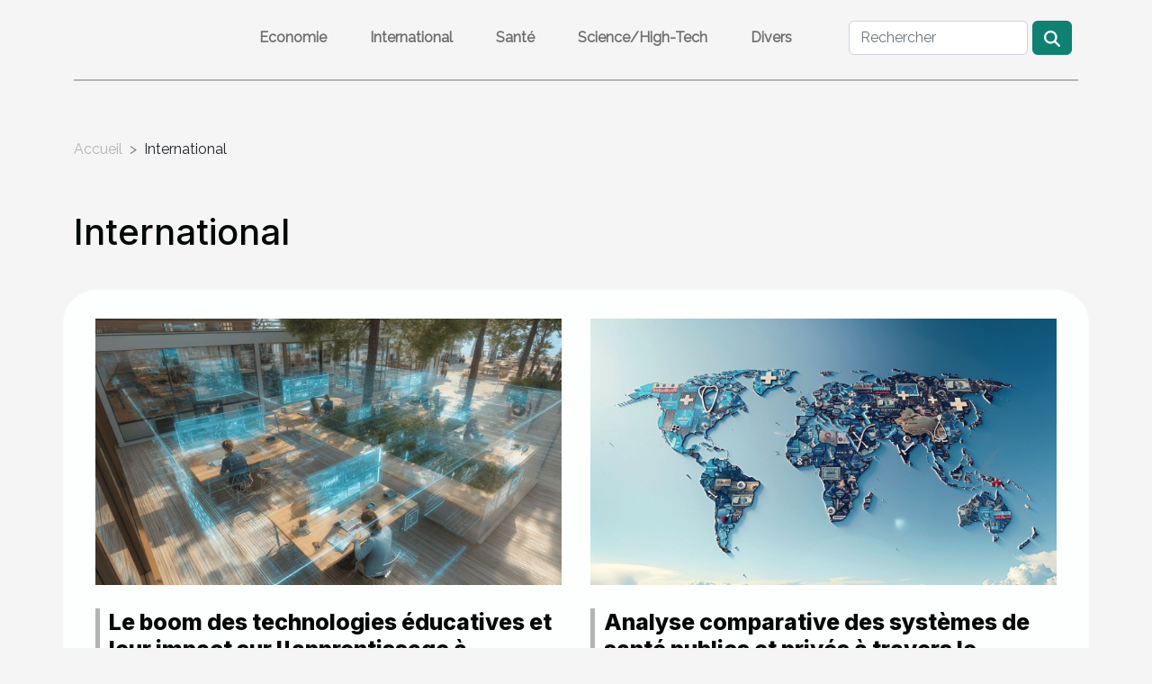

--- FILE ---
content_type: text/html; charset=UTF-8
request_url: https://www.ifcwtc.org/international
body_size: 5238
content:
<!DOCTYPE html>
    <html lang="fr">
<head>
    <meta charset="utf-8">
    <title>International  | www.ifcwtc.org</title>

<meta name="description" content="">

<meta name="robots" content="follow,index" />
<link rel="icon" type="image/png" href="/favicon.png" />


    <meta name="viewport" content="width=device-width, initial-scale=1">
    <link rel="stylesheet" href="/css/style2.css">
</head>
<body>
    <header>
    <div class="container-fluid d-flex justify-content-center">
        <nav class="navbar container navbar-expand-xl m-0 pt-3 pb-3">
            <div class="container-fluid">
                <button class="navbar-toggler" type="button" data-bs-toggle="collapse" data-bs-target="#navbarSupportedContent" aria-controls="navbarSupportedContent" aria-expanded="false" aria-label="Toggle navigation">
                    <svg xmlns="http://www.w3.org/2000/svg" fill="currentColor" class="bi bi-list" viewBox="0 0 16 16">
                        <path fill-rule="evenodd" d="M2.5 12a.5.5 0 0 1 .5-.5h10a.5.5 0 0 1 0 1H3a.5.5 0 0 1-.5-.5m0-4a.5.5 0 0 1 .5-.5h10a.5.5 0 0 1 0 1H3a.5.5 0 0 1-.5-.5m0-4a.5.5 0 0 1 .5-.5h10a.5.5 0 0 1 0 1H3a.5.5 0 0 1-.5-.5"></path>
                    </svg>
                </button>
                <div class="collapse navbar-collapse" id="navbarSupportedContent">
                    <ul class="navbar-nav">
                                                    <li class="nav-item">
    <a href="/economie" class="nav-link">Economie</a>
    </li>
                                    <li class="nav-item">
    <a href="/international" class="nav-link">International</a>
    </li>
                                    <li class="nav-item">
    <a href="/sante" class="nav-link">Santé</a>
    </li>
                                    <li class="nav-item">
    <a href="/sciencehigh-tech" class="nav-link">Science/High-Tech</a>
    </li>
                                    <li class="nav-item">
    <a href="/divers" class="nav-link">Divers</a>
    </li>
                            </ul>
                    <form class="d-flex" role="search" method="get" action="/search">
    <input type="search" class="form-control"  name="q" placeholder="Rechercher" aria-label="Rechercher"  pattern=".*\S.*" required>
    <button type="submit" class="btn">
        <svg xmlns="http://www.w3.org/2000/svg" width="18px" height="18px" fill="currentColor" viewBox="0 0 512 512">
                    <path d="M416 208c0 45.9-14.9 88.3-40 122.7L502.6 457.4c12.5 12.5 12.5 32.8 0 45.3s-32.8 12.5-45.3 0L330.7 376c-34.4 25.2-76.8 40-122.7 40C93.1 416 0 322.9 0 208S93.1 0 208 0S416 93.1 416 208zM208 352a144 144 0 1 0 0-288 144 144 0 1 0 0 288z"/>
                </svg>
    </button>
</form>
                </div>
            </div>
        </nav>
    </div>
</header>
<div class="container">
        <nav aria-label="breadcrumb"
               style="--bs-breadcrumb-divider: '&gt;';" >
            <ol class="breadcrumb">
                <li class="breadcrumb-item"><a href="/">Accueil</a></li>
                                <li class="breadcrumb-item">
                    International                </li>
            </ol>
        </nav>
    </div>
<main>
        <div class="container main" ><h1>
                International            </h1></div>        <section class="column-2">

        <div class="container">
                        <div class="row">
                                    <div class="col-12 col-md-6 col-lg-6">
                        <figure><a href="/le-boom-des-technologies-educatives-et-leur-impact-sur-lapprentissage-a-distance-en-asie-du-sud" title="International - Le boom des technologies éducatives et leur impact sur l&#039;apprentissage à distance en Asie du Sud"><img class="img-fluid" src="/images/le-boom-des-technologies-educatives-et-leur-impact-sur-lapprentissage-a-distance-en-asie-du-sud.jpeg" alt="International - Le boom des technologies éducatives et leur impact sur l&#039;apprentissage à distance en Asie du Sud"></a></figure><figcaption>Le boom des technologies éducatives et leur impact sur l'apprentissage à distance en Asie du Sud</figcaption>                        <div>
                            <h3><a href="/le-boom-des-technologies-educatives-et-leur-impact-sur-lapprentissage-a-distance-en-asie-du-sud" title="Le boom des technologies éducatives et leur impact sur l&#039;apprentissage à distance en Asie du Sud">Le boom des technologies éducatives et leur impact sur l'apprentissage à distance en Asie du Sud</a></h3>                        </div>
                                                <time datetime="2025-05-07 09:00:00">7 mai 2025 09:00</time>
                        <div>
Dans un monde de plus en plus connecté, les technologies éducatives connaissent une croissance explosive, révolutionnant l'apprentissage à distance, particulièrement en Asie du Sud. Cette région, dynamique et en plein essor, s'adapte rapidement aux nouveaux outils digitaux, transformant les...</div>                                            </div>

                                                        <div class="col-12 col-md-6 col-lg-6">
                        <figure><a href="/analyse-comparative-des-systemes-de-sante-publics-et-prives-a-travers-le-monde" title="International - Analyse comparative des systèmes de santé publics et privés à travers le monde"><img class="img-fluid" src="/images/analyse-comparative-des-systemes-de-sante-publics-et-prives-a-travers-le-monde.jpg" alt="International - Analyse comparative des systèmes de santé publics et privés à travers le monde"></a></figure><figcaption>Analyse comparative des systèmes de santé publics et privés à travers le monde</figcaption>                        <div>
                            <h3><a href="/analyse-comparative-des-systemes-de-sante-publics-et-prives-a-travers-le-monde" title="Analyse comparative des systèmes de santé publics et privés à travers le monde">Analyse comparative des systèmes de santé publics et privés à travers le monde</a></h3>                        </div>
                                                <time datetime="2025-04-25 13:14:57">25 avril 2025 13:14</time>
                        <div>
Face à une diversité de modèles en matière de systèmes de santé, le débat entre public et privé s'invite régulièrement dans les discussions. Chaque système présente des caractéristiques distinctes influençant l’accessibilité, la qualité et l’efficacité des soins. Cette analyse comparative...</div>                                            </div>

                                </div>
            <div class="row">
                                                    <div class="col-12 col-md-6 col-lg-6">
                        <figure><a href="/comment-la-blockchain-revolutionne-t-elle-le-commerce-international-et-la-logistique" title="International - Comment la blockchain révolutionne-t-elle le commerce international et la logistique"><img class="img-fluid" src="/images/comment-la-blockchain-revolutionne-t-elle-le-commerce-international-et-la-logistique.jpeg" alt="International - Comment la blockchain révolutionne-t-elle le commerce international et la logistique"></a></figure><figcaption>Comment la blockchain révolutionne-t-elle le commerce international et la logistique</figcaption>                        <div>
                            <h3><a href="/comment-la-blockchain-revolutionne-t-elle-le-commerce-international-et-la-logistique" title="Comment la blockchain révolutionne-t-elle le commerce international et la logistique">Comment la blockchain révolutionne-t-elle le commerce international et la logistique</a></h3>                        </div>
                                                <time datetime="2025-04-24 19:18:23">24 avril 2025 19:18</time>
                        <div>
La blockchain, cette technologie de registre distribué, est en train de transformer les fondamentaux mêmes du commerce international et de la logistique. Derrière le jargon technique, une révolution silencieuse s'opère, promettant une transparence accrue, une efficacité optimisée et une sécurité...</div>                                            </div>

                                                        <div class="col-12 col-md-6 col-lg-6">
                        <figure><a href="/innovations-en-agriculture-urbaine-et-securite-alimentaire-dans-les-metropoles" title="International - Innovations en agriculture urbaine et sécurité alimentaire dans les métropoles"><img class="img-fluid" src="/images/innovations-en-agriculture-urbaine-et-securite-alimentaire-dans-les-metropoles.jpeg" alt="International - Innovations en agriculture urbaine et sécurité alimentaire dans les métropoles"></a></figure><figcaption>Innovations en agriculture urbaine et sécurité alimentaire dans les métropoles</figcaption>                        <div>
                            <h3><a href="/innovations-en-agriculture-urbaine-et-securite-alimentaire-dans-les-metropoles" title="Innovations en agriculture urbaine et sécurité alimentaire dans les métropoles">Innovations en agriculture urbaine et sécurité alimentaire dans les métropoles</a></h3>                        </div>
                                                <time datetime="2025-04-16 00:23:07">16 avril 2025 00:23</time>
                        <div>
L'agriculture urbaine se présente aujourd'hui comme une réponse prometteuse aux défis de la sécurité alimentaire dans nos métropoles en constante expansion. Innovante et adaptative, elle façonne les contours d'un avenir où l'autosuffisance alimentaire en milieu urbain n'est plus un idéal lointain...</div>                                            </div>

                                </div>
            <div class="row">
                                                    <div class="col-12 col-md-6 col-lg-6">
                        <figure><a href="/developpement-durable-et-entreprises-comment-concilier-profit-et-responsabilite-environnementale" title="International - Développement durable et entreprises comment concilier profit et responsabilité environnementale"><img class="img-fluid" src="/images/developpement-durable-et-entreprises-comment-concilier-profit-et-responsabilite-environnementale.jpeg" alt="International - Développement durable et entreprises comment concilier profit et responsabilité environnementale"></a></figure><figcaption>Développement durable et entreprises comment concilier profit et responsabilité environnementale</figcaption>                        <div>
                            <h3><a href="/developpement-durable-et-entreprises-comment-concilier-profit-et-responsabilite-environnementale" title="Développement durable et entreprises comment concilier profit et responsabilité environnementale">Développement durable et entreprises comment concilier profit et responsabilité environnementale</a></h3>                        </div>
                                                <time datetime="2025-03-21 12:57:02">21 mars 2025 12:57</time>
                        <div>
La quête de profitabilité des entreprises se trouve aujourd'hui à la croisée des chemins avec l'impératif de préservation de l'environnement. Cette dualité soulève une question fondamentale : est-il possible de concilier développement économique et responsabilité environnementale ? Le défi est de...</div>                                            </div>

                                                        <div class="col-12 col-md-6 col-lg-6">
                        <figure><a href="/precautions-et-conseils-pour-eviter-les-erreurs-lors-dun-transfert-dargent-international" title="International - Précautions et conseils pour éviter les erreurs lors d&#039;un transfert d&#039;argent international"><img class="img-fluid" src="/images/precautions-et-conseils-pour-eviter-les-erreurs-lors-dun-transfert-dargent-international.jpg" alt="International - Précautions et conseils pour éviter les erreurs lors d&#039;un transfert d&#039;argent international"></a></figure><figcaption>Précautions et conseils pour éviter les erreurs lors d'un transfert d'argent international</figcaption>                        <div>
                            <h3><a href="/precautions-et-conseils-pour-eviter-les-erreurs-lors-dun-transfert-dargent-international" title="Précautions et conseils pour éviter les erreurs lors d&#039;un transfert d&#039;argent international">Précautions et conseils pour éviter les erreurs lors d'un transfert d'argent international</a></h3>                        </div>
                                                <time datetime="2024-04-19 14:00:05">19 avril 2024 14:00</time>
                        <div>
Dans un monde globalisé où les frontières financières s'estompent, les transferts d'argent internationaux sont devenus monnaie courante. Que ce soit pour des raisons personnelles ou professionnelles, l'envoi de fonds à l'étranger requiert une attention particulière. Des erreurs peuvent s'avérer...</div>                                            </div>

                                </div>
            <div class="row">
                                                    <div class="col-12 col-md-6 col-lg-6">
                        <figure><a href="/les-accords-commerciaux-internationaux-affectant-lindustrie-du-champagne" title="International - Les accords commerciaux internationaux affectant l&#039;industrie du champagne"><img class="img-fluid" src="/images/les-accords-commerciaux-internationaux-affectant-lindustrie-du-champagne.jpg" alt="International - Les accords commerciaux internationaux affectant l&#039;industrie du champagne"></a></figure><figcaption>Les accords commerciaux internationaux affectant l'industrie du champagne</figcaption>                        <div>
                            <h3><a href="/les-accords-commerciaux-internationaux-affectant-lindustrie-du-champagne" title="Les accords commerciaux internationaux affectant l&#039;industrie du champagne">Les accords commerciaux internationaux affectant l'industrie du champagne</a></h3>                        </div>
                                                <time datetime="2024-02-08 16:05:46">8 février 2024 16:05</time>
                        <div>
L’industrie du champagne, joyau de l'artisanat français et symbole d'excellence dans le monde entier, se trouve au cœur d'une toile complexe d'accords commerciaux internationaux. Ces traités, souvent méconnus du grand public, jouent pourtant un rôle prépondérant dans la régulation des marchés,...</div>                                            </div>

                                                        <div class="col-12 col-md-6 col-lg-6">
                        <figure><a href="/limpact-de-lintelligence-artificielle-sur-lemploi-dans-le-secteur-technologique" title="International - L&#039;impact de l&#039;intelligence artificielle sur l&#039;emploi dans le secteur technologique"><img class="img-fluid" src="/images/limpact-de-lintelligence-artificielle-sur-lemploi-dans-le-secteur-technologique.jpg" alt="International - L&#039;impact de l&#039;intelligence artificielle sur l&#039;emploi dans le secteur technologique"></a></figure><figcaption>L'impact de l'intelligence artificielle sur l'emploi dans le secteur technologique</figcaption>                        <div>
                            <h3><a href="/limpact-de-lintelligence-artificielle-sur-lemploi-dans-le-secteur-technologique" title="L&#039;impact de l&#039;intelligence artificielle sur l&#039;emploi dans le secteur technologique">L'impact de l'intelligence artificielle sur l'emploi dans le secteur technologique</a></h3>                        </div>
                                                <time datetime="2024-01-16 01:06:04">16 janvier 2024 01:06</time>
                        <div>
L'avènement de l'intelligence artificielle suscite autant d'espoir que d'inquiétude quant à son impact sur le monde du travail, en particulier dans le secteur technologique, qui se trouve en première ligne de cette révolution. Face à cette transformation digitale, il est primordial de...</div>                                            </div>

                                </div>
            <div class="row">
                                                    <div class="col-12 col-md-6 col-lg-6">
                        <figure><a href="/pourquoi-partir-a-new-york-lors-de-ses-prochaines-vacances-dete" title="International - Pourquoi partir à New York lors de ses prochaines vacances d’été ?"><img class="img-fluid" src="/images/pourquoi-partir-a-new-york-lors-de-ses-prochaines-vacances-dete.jpeg" alt="International - Pourquoi partir à New York lors de ses prochaines vacances d’été ?"></a></figure><figcaption>Pourquoi partir à New York lors de ses prochaines vacances d’été ?</figcaption>                        <div>
                            <h3><a href="/pourquoi-partir-a-new-york-lors-de-ses-prochaines-vacances-dete" title="Pourquoi partir à New York lors de ses prochaines vacances d’été ?">Pourquoi partir à New York lors de ses prochaines vacances d’été ?</a></h3>                        </div>
                                                <time datetime="2021-01-08 16:55:24">8 janvier 2021 16:55</time>
                        <div>Vous pensez déjà à vos prochaines vacances d’été, mais vous ignorez la destination idéale pour passer des moments de détente inoubliables ? Et si vous optez pour New York ? Ville au charme unique, cette région des USA offre à ses habitants une qualité de vie appréciable. La ville est nichée dans...</div>                                            </div>

                                                        <div class="col-12 col-md-6 col-lg-6">
                        <figure><a href="/quels-types-de-loisirs-pour-vos-escapades-en-france" title="International - Quels types de loisirs pour vos escapades en France ?"><img class="img-fluid" src="/images/quels-types-de-loisirs-pour-vos-escapades-en-france.jpeg" alt="International - Quels types de loisirs pour vos escapades en France ?"></a></figure><figcaption>Quels types de loisirs pour vos escapades en France ?</figcaption>                        <div>
                            <h3><a href="/quels-types-de-loisirs-pour-vos-escapades-en-france" title="Quels types de loisirs pour vos escapades en France ?">Quels types de loisirs pour vos escapades en France ?</a></h3>                        </div>
                                                <time datetime="2020-11-23 20:07:51">23 novembre 2020 20:07</time>
                        <div>Après un moment d’effort soutenu, il est important pour l’organisme d’avoir une période de détente. En France, vous trouverez une kyrielle d’activités pour votre agrément. Pour vous faciliter le choix, nous vous proposons dans cet article quelques activités de loisir parmi les plus en vogue.
Le...</div>                                            </div>

                                </div>
            <div class="row">
                                                    <div class="col-12 col-md-6 col-lg-6">
                        <figure><a href="/dispositions-utiles-a-prendre-pour-passer-un-sejour-relaxant-a-paris" title="International - Dispositions utiles à prendre pour passer un séjour relaxant à Paris"><img class="img-fluid" src="/images/dispositions-utiles-a-prendre-pour-passer-un-sejour-relaxant-a-paris.jpg" alt="International - Dispositions utiles à prendre pour passer un séjour relaxant à Paris"></a></figure><figcaption>Dispositions utiles à prendre pour passer un séjour relaxant à Paris</figcaption>                        <div>
                            <h3><a href="/dispositions-utiles-a-prendre-pour-passer-un-sejour-relaxant-a-paris" title="Dispositions utiles à prendre pour passer un séjour relaxant à Paris">Dispositions utiles à prendre pour passer un séjour relaxant à Paris</a></h3>                        </div>
                                                <time datetime="2020-06-15 05:35:16">15 juin 2020 05:35</time>
                        <div>Envisagez-vous de passer vos prochaines vacances à Paris ? C’est génial, mais toujours est-il que les voyages à l’étranger nécessitent beaucoup de préparations afin de passer un séjour agréable. Pour vous aider à garantir de très belles vacances à Paris, cet article vous renseigne sur des mesures...</div>                                            </div>

                                                        <div class="col-12 col-md-6 col-lg-6">
                        <figure><a href="/la-haute-savoie-un-departement-tres-hospitalier" title="International - La Haute Savoie, un département très hospitalier"><img class="img-fluid" src="/images/la-haute-savoie-un-departement-tres-hospitalier.jpg" alt="International - La Haute Savoie, un département très hospitalier"></a></figure><figcaption>La Haute Savoie, un département très hospitalier</figcaption>                        <div>
                            <h3><a href="/la-haute-savoie-un-departement-tres-hospitalier" title="La Haute Savoie, un département très hospitalier">La Haute Savoie, un département très hospitalier</a></h3>                        </div>
                                                <time datetime="2019-08-13 17:39:46">13 août 2019 17:39</time>
                        <div>Situé dans l’Ouest de la France, la Haute Savoie est un département montagneux qui reçoit chaque année de nombreux touristes français et étrangers. Favorable aux randonnées, cette préfecture possède de nombreux hôtels et lieux d’hébergement de tous standings. Zoom sur ce puissant réseau hôtelier...</div>                                            </div>

                                </div>
            <div class="row">
                                                    <div class="col-12 col-md-6 col-lg-6">
                        <figure><a href="/top-5-des-sites-touristiques-de-paris" title="International - Top 5 des sites touristiques de Paris"><img class="img-fluid" src="/images/top-5-des-sites-touristiques-de-paris.jpeg" alt="International - Top 5 des sites touristiques de Paris"></a></figure><figcaption>Top 5 des sites touristiques de Paris</figcaption>                        <div>
                            <h3><a href="/top-5-des-sites-touristiques-de-paris" title="Top 5 des sites touristiques de Paris">Top 5 des sites touristiques de Paris</a></h3>                        </div>
                                                <time datetime="2019-08-13 17:33:01">13 août 2019 17:33</time>
                        <div>Troisième destination touristique au monde après Bangkok en Thaïlande et Londres en Angleterre, Paris a été visitée en 2018 par plus de 40 millions de touristes étrangers. Bien que peu vaste, la capitale française dispose de plus d’une dizaine de sites touristiques. Voici le Top 5 des endroits les...</div>                                            </div>

                                        <div class="col-12 col-md-6 col-lg-6 empty"></div>
                                            </div>
        </div>
        
    </section>
    </main>
<footer>
    <div class="container-fluid">
        <div class="container">
            <div class="row default-search">
                <div class="col-12 col-lg-4">
                    <form class="d-flex" role="search" method="get" action="/search">
    <input type="search" class="form-control"  name="q" placeholder="Rechercher" aria-label="Rechercher"  pattern=".*\S.*" required>
    <button type="submit" class="btn">
        <svg xmlns="http://www.w3.org/2000/svg" width="18px" height="18px" fill="currentColor" viewBox="0 0 512 512">
                    <path d="M416 208c0 45.9-14.9 88.3-40 122.7L502.6 457.4c12.5 12.5 12.5 32.8 0 45.3s-32.8 12.5-45.3 0L330.7 376c-34.4 25.2-76.8 40-122.7 40C93.1 416 0 322.9 0 208S93.1 0 208 0S416 93.1 416 208zM208 352a144 144 0 1 0 0-288 144 144 0 1 0 0 288z"/>
                </svg>
    </button>
</form>
                </div>
                <div class="col-12 col-lg-4">
                    <section>
            <div>
                <h3><a href="/economie" title="Economie">Economie</a></h3>                            </div>
        </section>
            <section>
            <div>
                <h3><a href="/international" title="International">International</a></h3>                            </div>
        </section>
            <section>
            <div>
                <h3><a href="/sante" title="Santé">Santé</a></h3>                            </div>
        </section>
            <section>
            <div>
                <h3><a href="/sciencehigh-tech" title="Science/High-Tech">Science/High-Tech</a></h3>                            </div>
        </section>
            <section>
            <div>
                <h3><a href="/divers" title="Divers">Divers</a></h3>                            </div>
        </section>
                        </div>
                <div class="col-12 col-lg-4">
                    copyright www.ifcwtc.org
                                    </div>
            </div>
        </div>
    </div>
</footer>
    <script src="https://cdn.jsdelivr.net/npm/bootstrap@5.0.2/dist/js/bootstrap.bundle.min.js" integrity="sha384-MrcW6ZMFYlzcLA8Nl+NtUVF0sA7MsXsP1UyJoMp4YLEuNSfAP+JcXn/tWtIaxVXM" crossorigin="anonymous"></script>
    </body>
</html>
